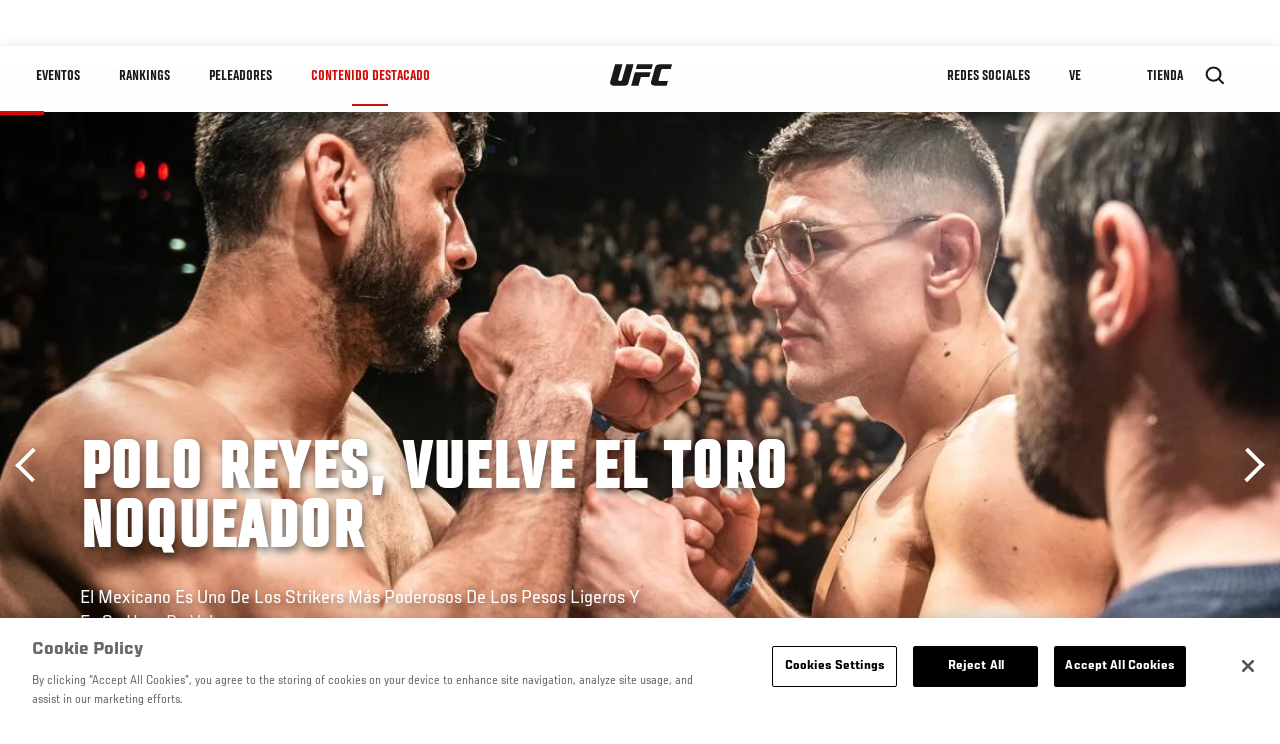

--- FILE ---
content_type: text/html; charset=UTF-8
request_url: https://www.ufcespanol.com/news/ufc-praga-polo-reyes-regresa
body_size: 12757
content:






<!DOCTYPE html>
<html lang="es" dir="ltr" prefix="og: https://ogp.me/ns#">
  <head>
    <meta charset="utf-8" />
<link rel="canonical" href="https://www.ufcespanol.com/news/ufc-praga-polo-reyes-regresa" />
<meta name="referrer" content="origin" />
<meta property="og:site_name" content="UFC" />
<meta property="og:url" content="https://www.ufcespanol.com/news/ufc-praga-polo-reyes-regresa" />
<meta property="og:title" content="Polo Reyes, Vuelve El Toro Noqueador" />
<meta property="og:image" content="https://ufc.com/images/styles/card/s3/2019-02/JB1_6764.jpg?itok=GQQLY7r2" />
<meta property="og:image:url" content="https://ufc.com/images/styles/card/s3/2019-02/JB1_6764.jpg?itok=GQQLY7r2" />
<meta property="og:image:width" content="780" />
<meta property="og:image:height" content="440" />
<meta property="article:published_time" content="2019-02-22T16:02:37-0500" />
<meta property="article:modified_time" content="2019-02-22T18:51:11-0500" />
<meta name="twitter:card" content="summary_large_image" />
<meta name="twitter:title" content="Polo Reyes, Vuelve El Toro Noqueador" />
<meta name="twitter:site" content="@ufc" />
<meta name="twitter:site:id" content="6446742" />
<meta name="twitter:creator" content="@ufc" />
<meta name="twitter:creator:id" content="6446742" />
<meta name="twitter:image" content="https://ufc.com/images/styles/card/s3/2019-02/JB1_6764.jpg?itok=GQQLY7r2" />
<meta name="Generator" content="Drupal 10 (https://www.drupal.org)" />
<meta name="MobileOptimized" content="width" />
<meta name="HandheldFriendly" content="true" />
<meta name="viewport" content="width=device-width, initial-scale=1.0" />
<script>
  function initAnswers() {
    ANSWERS.init({
      apiKey: "850a88aeb3c29599ce2db46832aa229f",
      experienceKey: "answers-latam",
      experienceVersion: "PRODUCTION",
      locale: "en",
      businessId: "3668711",
      templateBundle: TemplateBundle.default,
      onReady: function () {
        ANSWERS.addComponent('SearchBar', {
          container: '.search-form',
          name: 'search-bar',
          redirectUrl: "/search",
          placeholderText: "Search...",
          submitIcon: 'magnifying_glass',
        });
      },
    });
  }
</script>
<style>.c-hero--full__headline,.c-hero--full__headline-prefix{color:inherit}.c-hero__actions{display:-webkit-box;display:-ms-flexbox;display:flex;-webkit-box-pack:center;-ms-flex-pack:center;justify-content:center;-ms-flex-wrap:wrap;flex-wrap:wrap;margin:0 -.72222rem 0}@media (min-width:48em){.c-hero__actions{margin-bottom:1.66667rem}}.c-hero__actions a,.c-hero__actions button{width:8.66667rem;margin-right:.72222rem;margin-left:.72222rem;margin-bottom:.72222rem;padding:10px 22px;text-align:center;font-size:1.125rem;border-color:transparent}.c-hero__actions a span,.c-hero__actions button span{display:-webkit-box;display:-ms-flexbox;display:flex;height:100%;-webkit-box-align:center;-ms-flex-align:center;align-items:center;-webkit-box-pack:center;-ms-flex-pack:center;justify-content:center}@media (min-width:48em){.c-hero__actions a,.c-hero__actions button{padding:16px 32px;width:11.55556rem}}body.path-rankings h1{margin:0 0 20px 0;padding-top:110px;text-align:center}@media (min-width:48em){body.path-rankings h1{margin:0 0 30px 0;padding-top:150px}}.l-masthead{margin:0 auto 1.92111rem auto;padding-right:1.44444rem;padding-left:1.44444rem;padding-top:8.66667rem;width:100%;max-width:1220px;text-align:center}.l-masthead--tight{margin-bottom:1.44444rem}@media (min-width:56.25em){.l-masthead{margin:11.55556rem auto 5.77778rem auto;padding-top:0}}.l-masthead__headline{margin-bottom:.72222rem;text-transform:uppercase;color:var(--color-title,#191919);font-family:UfcSansCondensedMedium,"Arial Narrow",Arial,sans-serif;letter-spacing:.04444rem;font-size:2.66667rem;line-height:2.5rem}@media (min-width:56.25em){.l-masthead__headline{letter-spacing:.0592rem;font-size:3.552rem;line-height:3.33rem}}@media (min-width:56.25em){.l-masthead__headline{letter-spacing:.08889rem;font-size:5.33333rem;line-height:5rem}}.l-masthead__headline-prefix{margin-bottom:.72222rem;text-transform:uppercase;font-family:UfcSansCondensedMedium,"Arial Narrow",Arial,sans-serif;letter-spacing:.01111rem;font-size:1.11111rem;line-height:1.22222rem;color:#d20a0a}
/*# sourceMappingURL=critical.css.map */
</style>
<script type='text/javascript'>
  var googletag = googletag || {};
  googletag.cmd = googletag.cmd || [];
  // Add a place to store the slot name variable.
  googletag.slots = googletag.slots || {};

  (function() {
    var useSSL = 'https:' == document.location.protocol;
    var src = (useSSL ? 'https:' : 'http:') +
      '//securepubads.g.doubleclick.net/tag/js/gpt.js';

    var gads = document.createElement('script');
    gads.async = true;
    gads.type = 'text/javascript';
    gads.src = src;
    var node = document.getElementsByTagName('script')[0];
    node.parentNode.insertBefore(gads, node);
    
  })();
</script>
<script type="text/javascript">
  googletag.cmd.push(function() {

        // Start by defining breakpoints for this ad.
      var mapping = googletag.sizeMapping()
              .addSize([1024, 768], [320, 320])
              .addSize([0, 0], [300, 300])
            .build();
  
      googletag.slots["article"] = googletag.defineSlot("/5458/zuffa.ufc/article", [320, 320], "js-dfp-tag-article")
  

    .addService(googletag.pubads())

  
  
  
      .setTargeting('site', ['https://www.ufcespanol.com/'])
        // Apply size mapping when there are breakpoints.
    .defineSizeMapping(mapping)
    ;

  });

</script>
<script type="text/javascript">
googletag.cmd.push(function() {

      googletag.pubads().enableAsyncRendering();
        googletag.pubads().enableSingleRequest();
        googletag.pubads().collapseEmptyDivs(true);
      
  googletag.enableServices();
});

</script>
<link rel="icon" href="/sites/default/files/ufc_logo.png" type="image/png" />
<link rel="alternate" hreflang="es" href="https://www.ufcespanol.com/news/ufc-praga-polo-reyes-regresa" />
<script src="/sites/default/files/google_tag/primary/google_tag.script.js?t59c4g" defer></script>
<script>window.a2a_config=window.a2a_config||{};a2a_config.callbacks=[];a2a_config.overlays=[];a2a_config.templates={};a2a_config.icon_color = "transparent,black";</script>

    <title>Polo Reyes, Vuelve El Toro Noqueador | UFC</title>
    <link rel="stylesheet" media="all" href="/sites/default/files/css/css_sHd2HZ6Qf0GM75hms4QErfJ-b7dE4tZz_323NW2nNIg.css?delta=0&amp;language=es&amp;theme=ufc&amp;include=[base64]" />
<link rel="stylesheet" media="all" href="/sites/default/files/css/css_1lPL3t7iXQPWsDx9P2n0-RIylIxGVTOuRX3ivqiHcuY.css?delta=1&amp;language=es&amp;theme=ufc&amp;include=[base64]" />
<link rel="stylesheet" media="all" href="//unpkg.com/aos@next/dist/aos.css" />
<link rel="stylesheet" media="all" href="/sites/default/files/css/css_nWBUnbB-CdXMg5ESFKonfomfuJjYCO2svZ_aeRINA6s.css?delta=3&amp;language=es&amp;theme=ufc&amp;include=[base64]" />

    <script type="application/json" data-drupal-selector="drupal-settings-json">{"path":{"baseUrl":"\/","pathPrefix":"","currentPath":"node\/92618","currentPathIsAdmin":false,"isFront":false,"currentLanguage":"es"},"pluralDelimiter":"\u0003","suppressDeprecationErrors":true,"ajaxPageState":{"libraries":"[base64]","theme":"ufc","theme_token":null},"ajaxTrustedUrl":[],"back_to_top":{"back_to_top_button_trigger":100,"back_to_top_prevent_on_mobile":true,"back_to_top_prevent_in_admin":true,"back_to_top_button_type":"text","back_to_top_button_text":"Back to top"},"accountSettings":{"apiUrl":"https:\/\/dce-frontoffice.imggaming.com","realm":"dce.ufc","app":"dice-id","apiKey":"39d5cb34-799c-4967-8038-fc240bf2984b","loginText":"Unlock MORE of your inner combat sports fan with UFC Fight Pass! Fighting is what we live for. And no one brings you MORE live fights, new shows, and events across multiple combat sports from around the world. With a never-ending supply of fighting in every discipline, there\u2019s always something new to watch. Leave it to the world\u2019s authority in MMA to bring you the Ultimate 24\/7 platform for MORE combat sports, UFC Fight Pass!","ctaText":"Continue watching","ctaLink":"\/account\/login","createAccount":"\/account\/signup","heartbeatApiUrl":"https:\/\/guide.imggaming.com\/prod","hideAccountIcon":true,"hideAddressFields":false,"errorTextGeneral":"There was a problem while loading content. Please try again.","errorTextEntitlement":"Unlock MORE of your inner combat sports fan with UFC Fight Pass! Fighting is what we live for. And no one brings you MORE live fights, new shows, and events across multiple combat sports from around the world. With a never-ending supply of fighting in every discipline, there\u2019s always something new to watch. Leave it to the world\u2019s authority in MMA to bring you the Ultimate 24\/7 platform for MORE combat sports, UFC Fight Pass!","entitlementCtaText":"Upgrade licence","entitlementCtaLink":"\/account\/signup","settings":{"videoPreviewInfo":"videoPreviewInfo"}},"contentLocalization":"es","cacheableGlobalsTimestamp":1762394664,"breakpoints":{"ufc.images.mobile":"","ufc.images.tablet":"(min-width: 700px)","ufc.images.desktop":"(min-width: 1024px)","ufc.images.extra-large":"(min-width: 1440px)"},"disableAnimationsUrlParam":"disableAnimations","disableAnimations":false,"user":{"uid":0,"permissionsHash":"b3149282d3a62a61179f7ba89ad8664cd31fbe5f124f2ddecedf433f9b4eecd9"}}</script>
<script src="/sites/default/files/js/js_j-FXoqHEc89EqaFTxlQmi39muyvQlBaMKDpsjIf0h-k.js?scope=header&amp;delta=0&amp;language=es&amp;theme=ufc&amp;include=[base64]"></script>
<script src="https://assets.sitescdn.net/answers-search-bar/v1.2/answerstemplates.compiled.min.js" async></script>
<script src="https://assets.sitescdn.net/answers-search-bar/v1.2/answers.min.js" async onload="ANSWERS.domReady(initAnswers)"></script>

  </head>
  <body class="fontyourface path-node page-node-type-article">
    <a href="#main-content" class="u-visually--hidden focusable">
      Pasar al contenido principal
    </a>

    <noscript><iframe src="https://www.googletagmanager.com/ns.html?id=GTM-WFBHZX5" height="0" width="0" style="display:none;visibility:hidden"></iframe></noscript>
      <div class="dialog-off-canvas-main-canvas" data-off-canvas-main-canvas>
      

<div class="l-page">

        <span class="l-page__header-pin" id="header-pin"></span>
    <div class="l-page__header" id="header-wrapper">
        


<header class="c-site-header" data-header-state="animate">
  <div class="c-site-header__content">

    <div class="c-site-header__logo">
      

<a class="e-logo"
      href="/"
  >
  <span class="e-logo__icon"><svg class="e-logo__svg" aria-hidden="true"><title>UFC</title><use xmlns:xlink="http://www.w3.org/1999/xlink" xlink:href="/themes/custom/ufc/assets/svg/sprite-ui.svg#ufc-logo"></use></svg>
  </span>
</a>

    </div>

    <div class="c-site-header__menu-control">
      <button class="c-site-header__button--menu" data-mobile-menu-component="toggle" aria-expanded="false">
        <span class="c-site-header__button-text">Contenido Destacado</span>

        <span class="c-site-header__icon--toggle">
          <svg class="e-svg"><use xmlns:xlink="http://www.w3.org/1999/xlink" xlink:href="/themes/custom/ufc/assets/svg/sprite-ui.svg#chevron-down"></use></svg>
        </span>
      </button>
    </div>

    <div class="c-site-header__menu-panel" data-mobile-menu-component="panel"
         data-mobile-menu-state="is-hidden">
      

<nav role="navigation" aria-labelledby="main-menu-title" id="main-menu" class="c-menu-main">

  <h2 class="u-visually--hidden" id="main-menu-title">Main navigation</h2>

  
        
                  <ul class="c-menu-main__menu--level-1" data-main-menu="smart-menu">
                                                                      
                
                

                                                
                
        <li class="c-menu-main__item--left">
          
          
                                <a href="/events" class="events c-menu-main__button--level-1" data-drupal-link-system-path="events">Eventos</a>
                              
                  <ul class="c-menu-main__menu--level-2 mega-menu" aria-expanded="false">
                                                                      
                
                

        
                
        <li class="c-menu-main__item--below">
          
          
                                <a href="/events#events-list-upcoming" class="c-menu-main__button--level-2" data-drupal-link-system-path="events">PRÓXIMO</a>
                              </li>
                                        
                
                

        
                
        <li class="c-menu-main__item--below">
          
          
                                <a href="/events#events-list-past" class="c-menu-main__button--level-2" data-drupal-link-system-path="events">PASADO</a>
                              </li>
                                        
                
                

        
                
        <li class="c-menu-main__item--below">
          
          
                                <a href="/tickets" target="_self" class="c-menu-main__button--level-2" data-drupal-link-system-path="tickets">Boletos</a>
                              </li>
      
            
      </ul>
      
                              </li>
                                        
                
                

                                                
                
        <li class="c-menu-main__item--left">
          
          
                                <a href="/rankings" target="_self" class="c-menu-main__button--level-1" data-drupal-link-system-path="rankings">Rankings</a>
                              </li>
                                        
                
                

                                                
                
        <li class="c-menu-main__item--left">
          
          
                                <a href="/athletes" target="_self" class="athletes c-menu-main__button--level-1" title="Aprende de los Peleadores de UFC" data-drupal-link-system-path="athletes">Peleadores</a>
                              
                  <ul class="c-menu-main__menu--level-2 mega-menu" aria-expanded="false">
                                                                      
                
                

        
                
        <li class="c-menu-main__item--below">
          
          
                                <a href="/athletes/all" target="_self" class="c-menu-main__button--level-2" data-drupal-link-system-path="athletes/all">Todos los atletas</a>
                              </li>
      
            
      </ul>
      
                              </li>
                                        
                
                

                                                
                
        <li class="c-menu-main__item--left is-active">
          
          
                                <a href="/trending/all" class="trending c-menu-main__button--level-1 is-active" data-drupal-link-system-path="trending/all">Contenido Destacado</a>
                              
                  <ul class="c-menu-main__menu--level-2 mega-menu" aria-expanded="false">
                                                                      
                
                

        
                
        <li class="c-menu-main__item--below">
          
          
                                <a href="/news/ufc-paris-resultados-pesaje-oficial-0" class="c-menu-main__button--level-2" data-drupal-link-system-path="node/142562">UFC París: Resultados Pesaje Oficial</a>
                              </li>
      
            
      </ul>
      
                              </li>
                                        
                
                                  

                                                
                
        <li class="c-menu-main__item--home">
          
          
                                            <a href="/" class="home c-menu-main__button--home" data-drupal-link-system-path="&lt;front&gt;">              

<div class="e-logo"
  >
  <span class="e-logo__icon"><svg class="e-logo__svg" aria-hidden="true"><title>UFC</title><use xmlns:xlink="http://www.w3.org/1999/xlink" xlink:href="/themes/custom/ufc/assets/svg/sprite-ui.svg#ufc-logo"></use></svg>
  </span>
</div>

            </a>
                            </li>
                                                  
                
                

                                                
                
        <li class="c-menu-main__item--right is-pushed">
          
          
                                <a href="https://www.ufc.com/newsletter" target="_self" class="connect c-menu-main__button--level-1">Redes Sociales</a>
                              
                  <ul class="c-menu-main__menu--level-2 mega-menu" aria-expanded="false">
                                                                      
                
                

        
                
        <li class="c-menu-main__item--below">
          
          
                                <a href="https://www.ufc.com/newsletter" target="_self" class="c-menu-main__button--level-2">Newsletter</a>
                              </li>
                                        
                
                

        
                
        <li class="c-menu-main__item--below">
          
          
                                <a href="http://www.ufcgym.com" target="_blank" class="c-menu-main__button--level-2">Encuentra un gimnasio</a>
                              </li>
      
            
      </ul>
      
                              </li>
                                        
                
                

                                                
                
        <li class="c-menu-main__item--right">
          
          
                                <a href="/latam/donde-ver" target="_self" class="watch c-menu-main__button--level-1" title="Dónde ver en vivo los eventos de UFC" data-drupal-link-system-path="node/91340">Ve</a>
                              
                  <ul class="c-menu-main__menu--level-2 mega-menu" aria-expanded="false">
                                                                      
                
                

        
                
        <li class="c-menu-main__item--below">
          
          
                                <a href="https://www.ufcespanol.com/latam/donde-ver" target="_blank" class="c-menu-main__button--level-2" title="Dónde Ver los eventos de UFC por TV">Cómo ver</a>
                              </li>
                                        
                
                

        
                
        <li class="c-menu-main__item--below">
          
          
                                <a href="https://www.ufcfightpass.com" target="_blank" class="c-menu-main__button--level-2">UFC Fight Pass</a>
                              </li>
      
            
      </ul>
      
                              </li>
                                        
                
                

                                                
                
        <li class="c-menu-main__item--right">
          
          
                                <a href="https://www.ufcstore.com/en/?_s=bm-UFCStore-UFC.com-Shop-UFC_Navigation-2025" target="_blank" class="c-menu-main__button--level-1">Tienda</a>
                              
                  <ul class="c-menu-main__menu--level-2 mega-menu" aria-expanded="false">
                                                                      
                
                

        
                
        <li class="c-menu-main__item--below">
          
          
                                <a href="https://ufccollectibles.com/?utm_source=referral&amp;utm_medium=ufc%20website%20navigation%20link&amp;utm_campaign=partner-referral-latin%20america" class="c-menu-main__button--level-2">UFC COLLECTIBLES </a>
                              </li>
      
            
      </ul>
      
                              </li>
      
            
      </ul>
      

  
</nav>

          </div>

    <div class="c-site-header__search-control">
      <button class="c-site-header__button--search" aria-label="Search panel toggle" data-search-btn aria-expanded="false">
        <span class="c-site-header__icon--search e-icon--xsmall"><svg class="e-icon__svg search"><use xmlns:xlink="http://www.w3.org/1999/xlink" xlink:href="/themes/custom/ufc/assets/svg/sprite-ui.svg#search"></use></svg><svg class="e-svg close"><use xmlns:xlink="http://www.w3.org/1999/xlink" xlink:href="/themes/custom/ufc/assets/svg/sprite-ui.svg#close"></use></svg></span>
      </button>
    </div>

    
    <div class="c-site-header__search-panel" data-search-panel data-search-state="is-hidden">
      <div class="search-form"></div>
    </div>

  </div>
</header>
    </div>
  
        <div class="l-page__pre-content">
        <div data-drupal-messages-fallback class="hidden"></div>


    </div>
  
    <div class="l-page__utilities">
    
      </div>

  <main class="l-page__main">
    <a id="main-content" tabindex="-1"></a>
        
        <div class="l-page__content">
                <div id="block-mainpagecontent" class="block block-system block-system-main-block">
  
    
      <div class="article-wrapper">

  
<div class="group-header">

    




  
  




<div class="c-hero--article">
                          <div class="c-hero__image">
      <div class="layout layout--onecol">
    <div  class="layout__region layout__region--content">
            <picture>
                  <source srcset="https://ufc.com/images/styles/background_image_xl/s3/2019-02/JB1_6764.jpg?VersionId=fxSA.bCig0GJa5TMq83O5y3AnZD5yBAi&amp;h=cf01e707&amp;itok=7-ouPxiD 1x, https://ufc.com/images/styles/background_image_xl_2x/s3/2019-02/JB1_6764.jpg?h=cf01e707&amp;itok=dWBD2sYq 2x" media="(min-width: 1440px)" type="image/jpeg" width="2000" height="1333"/>
              <source srcset="https://ufc.com/images/styles/background_image_lg/s3/2019-02/JB1_6764.jpg?h=cf01e707&amp;itok=F0gMl3_W 1x, https://ufc.com/images/styles/background_image_lg_2x/s3/2019-02/JB1_6764.jpg?h=cf01e707&amp;itok=Jh4YqZJw 2x" media="(min-width: 1024px)" type="image/jpeg" width="1200" height="800"/>
              <source srcset="/s3/files/styles/background_image_md/s3/2019-02/JB1_6764.jpg?h=cf01e707&amp;itok=IZpnPrIt 1x, https://ufc.com/images/styles/background_image_md_2x/s3/2019-02/JB1_6764.jpg?h=cf01e707&amp;itok=otXfc2x1 2x" media="(min-width: 700px)" type="image/jpeg" width="992" height="661"/>
              <source srcset="https://ufc.com/images/styles/background_image_sm/s3/2019-02/JB1_6764.jpg?h=cf01e707&amp;itok=42gEdZJu 1x, https://ufc.com/images/styles/background_image_sm_2x/s3/2019-02/JB1_6764.jpg?h=cf01e707&amp;itok=LF1HuJ9o 2x" type="image/jpeg" width="768" height="512"/>
                  <img loading="eager" src="https://ufc.com/images/styles/background_image_sm/s3/2019-02/JB1_6764.jpg?h=cf01e707&amp;itok=42gEdZJu" width="768" height="512" alt="Polo" />

  </picture>



    </div>
  </div>


</div>
                  
  <div class="c-hero__overlay"></div>
  <div class="pager__nav"><div class="pager__nav__inner"><span><a href="/news/ufc-praga-resultados-pesaje-oficial" class="previous" hreflang="es">Anterior</a></span><span><a href="/news/ufc-praga-joel-alvarez-promesa-espanola" class="next" hreflang="es">Siguiente</a></span></div></div>
  <div class="c-hero--article__container">
    <div class="c-hero--article__content ">
      <div class="c-hero__header">

        
                              <div class="c-hero--article__headline is-large-text">
              
            <div class="field field--name-node-title field--type-ds field--label-hidden field__item"><h1>
  Polo Reyes, Vuelve El Toro Noqueador
</h1>
</div>
      
            </div>
                                </div>

              <div class="c-hero--article__text">
            <div class="field field--name-subtitle field--type-string field--label-hidden field__item">El Mexicano Es Uno De Los Strikers Más Poderosos De Los Pesos Ligeros Y Es Su Hora De Volver</div>
      </div>
      
          </div>

          <div class="c-hero--article__footer--border-top">
        
                
          <div class="c-hero__article-info">

                      <div class="c-hero__article-credit">                  
    Por Christian Tetzpa
 • Feb. 22, 2019
                </div>
          
                    </div>
        
      </div>
    
  </div>
  </div>
<div class="c-hero__end"></div>
  </div>

<div class="l-two-col l-two-col--right-sidebar l-two-col--right-sidebar--hide">
<div class="l-two-col-content clearfix">

        <div class="l-two-col__content">
                  <div class="e-p--initial">
        <p>Polo Reyes regresará al octágono en el primer evento en República Checa. El rival a vencer será el&nbsp; versátil Damir Hadzovic en un combate que promete explosividad y un final de infarto.</p>

    </div>

      <div class="field field--name-body-structured field--type-entity-reference-revisions field--label-hidden field__items">
              <div class="field__item">  <div class="paragraph paragraph--type--text paragraph--view-mode--inline">
          
      </div>
</div>
              <div class="field__item">  <div class="layout layout--onecol">
    <div  class="layout__region layout__region--content">
      
            <div class="field field--name-video-node field--type-entity-reference field--label-hidden field__item">



<div class="c-embedded-single-media" data-video-meta-type="vod" data-locale="en">

  
  <div class="c-embedded-single-media__item">
          
            
    <div class="video-player video-player-youtube video-player-inline " data-video-id="295881">

  
  <div class="video-player__overlay"></div>

  
  
        
  

  <div class="video-embed-field-provider-youtube video-embed-field-responsive-video"><iframe width="854" height="480" frameborder="0" allowfullscreen="allowfullscreen" src="https://www.youtube.com/embed/IzL4X2WzgNc?autoplay=0&amp;start=0&amp;rel=0&amp;controls=1&amp;autohide=1&amp;modestbranding=0&amp;showinfo=0&amp;enablejsapi=1"></iframe>
</div>








  
  
  
  
  
  
  
  
  
  
</div>

  </div>

  
</div>
</div>
      
            <div class="field field--name-text field--type-text-long field--label-hidden field__item"><p>La espera ha sido larga. La última pelea de Polo Reyes fue hace más de un año cuando noqueó en el primer round a Matt Frevola y ganó su tercer bono por desempeño.</p>
</div>
      
    </div>
  </div>

</div>
              <div class="field__item">  <div class="layout layout--onecol">
    <div  class="layout__region layout__region--content">
      
  <div class="field field--name-social-post field--type-entity-reference field--label-visually_hidden">
    <div class="field__label visually-hidden">Social Post</div>
          <div class="field__items">
              <div class="field__item">  <div class="layout layout--onecol">
    <div  class="layout__region layout__region--content">
      
            <div class="field field--name-field-media-twitter field--type-string field--label-hidden field__item"><blockquote class="twitter-tweet element-hidden" lang="en">
  <a href="https://twitter.com/UFCEspanol/statuses/1099047391666139137"></a>
</blockquote>
</div>
      
    </div>
  </div>

</div>
              </div>
      </div>

    </div>
  </div>

</div>
              <div class="field__item">  <div class="paragraph paragraph--type--text paragraph--view-mode--inline">
          
            <div class="field field--name-text field--type-text-long field--label-hidden field__item"><p>En tres de sus cuatro triunfos en UFC ha sido reconocido por su entrega. Solo una vez ha llegado a la decisión y fue en un duelo lleno de suspenso ante un Jason Novelli que no retrocedió durante los tres episodios.</p>
</div>
      
      </div>
</div>
              <div class="field__item">  <div class="layout layout--onecol">
    <div  class="layout__region layout__region--content">
      
  <div class="field field--name-social-post field--type-entity-reference field--label-visually_hidden">
    <div class="field__label visually-hidden">Social Post</div>
          <div class="field__items">
              <div class="field__item">  <div class="layout layout--onecol">
    <div  class="layout__region layout__region--content">
      
            <div class="field field--name-field-media-twitter field--type-string field--label-hidden field__item"><blockquote class="twitter-tweet element-hidden" lang="en">
  <a href="https://twitter.com/UFCEspanol/statuses/1098995669002379265"></a>
</blockquote>
</div>
      
    </div>
  </div>

</div>
              </div>
      </div>

    </div>
  </div>

</div>
              <div class="field__item">  <div class="paragraph paragraph--type--text paragraph--view-mode--inline">
          
            <div class="field field--name-text field--type-text-long field--label-hidden field__item"><p>El mexicano es un striker reconocido. De pie se siente cómodo y es peligroso: ha noqueado a seis oponentes. Su estilo arriesgado emociona al público y con un rival como Damir Hadzovic, quien también cuenta con ese poder finalizador, podrían dar la ‘Pelea de la Noche’.</p>
</div>
      
      </div>
</div>
              <div class="field__item"><div class="paragraph paragraph--type-image paragraph--view-mode-inline ds-1col clearfix">

  

  
            <div class="field field--name-image field--type-entity-reference field--label-hidden field__item">


<div class="c-embedded-single-media" >

  
  <div class="c-embedded-single-media__item">
        <img src="https://ufc.com/images/styles/inline/s3/2019-02/Screenshot%202019-02-22%2015.46.19.png?VersionId=LB84.mVY2N8CoR5AUNnLkAvS_ryUdgXJ&amp;itok=xOrmdGNO" width="494" height="490" loading="lazy" class="image-style-inline" />




  </div>

  
</div>

</div>
      
            <div class="field field--name-text field--type-text-long field--label-hidden field__item"><p>Reyes es uno de los prospectos mexicanos más aguerridos y es el tercer peleador con más golpes conectados por minuto en la historia de UFC así que Praga tendrá un increíble duelo de noqueadores.</p>
<p><strong><a href="https://www.ufcespanol.com/news/ufc-praga-resultados-pesaje-oficial">CONOCE CÓMO VER LA CARTELERA DE UFC PRAGA ESTE SÁBADO 23 DE FEBRERO</a></strong></p>
</div>
      

</div>

</div>
          </div>
  

  






  





          </div>

              <aside class="l-two-col__sidebar">
        
<div class="c-listing-up-next-group">
      <h3 class="c-listing-up-next-group__title">Up Next</h3>
    <ul class="c-listing-up-next-group__list">
          <li class="c-listing-up-next-group__item">
        <article>
  <div >
    <div class="teaser-up-next">
  <a href="/news/ufc-praga-joel-alvarez-promesa-espanola" class="teaser-up-next__thumbnail">
    
            <div class="field field--name-thumbnail field--type-entity-reference field--label-hidden field__item">  <div class="layout layout--onecol">
    <div  class="layout__region layout__region--content">
          <img src="https://ufc.com/images/styles/teaser/s3/2019-02/GettyImages-1126754547_0.jpg?VersionId=X7LV_NL7nMjC4OlQkDpcC4eQuc_VQypq&amp;h=b9640060&amp;itok=QYDaEeMr" width="400" height="300" alt="Joel" loading="lazy" class="image-style-teaser" />




    </div>
  </div>

</div>
      
  </a>
  <div class="teaser-up-next__wrapper">
    <a href="/news/ufc-praga-joel-alvarez-promesa-espanola" class="teaser-up-next__title e-t5">
      
<span>Joel Álvarez, La Promesa De España</span>

    </a>
    <div class="teaser-up-next__teaser">
      
    </div>
  </div>
</div>
  </div>
</article>

      </li>
          <li class="c-listing-up-next-group__item">
        <article>
  <div >
    <div class="teaser-up-next">
  <a href="/news/ufc-236-holloway-vs-poirier-2-titulo-interino" class="teaser-up-next__thumbnail">
    
            <div class="field field--name-thumbnail field--type-entity-reference field--label-hidden field__item">  <div class="layout layout--onecol">
    <div  class="layout__region layout__region--content">
          <img src="https://ufc.com/images/styles/teaser/s3/2019-02/UFC-236-short_0.jpg?VersionId=n1BEheM3yeK4yPiiu7ZdhMEgMxwsJAXH&amp;h=38054ac8&amp;itok=nGySKtvj" width="400" height="300" alt="UFC 236" loading="lazy" class="image-style-teaser" />




    </div>
  </div>

</div>
      
  </a>
  <div class="teaser-up-next__wrapper">
    <a href="/news/ufc-236-holloway-vs-poirier-2-titulo-interino" class="teaser-up-next__title e-t5">
      
<span>Holloway vs Poirier II: Título Interino Peso Ligero En UFC 236</span>

    </a>
    <div class="teaser-up-next__teaser">
      
    </div>
  </div>
</div>
  </div>
</article>

      </li>
          <li class="c-listing-up-next-group__item">
        <article>
  <div >
    <div class="teaser-up-next">
  <a href="/news/ufc-236-gastelum-vs-adesanya-oficial" class="teaser-up-next__thumbnail">
    
            <div class="field field--name-thumbnail field--type-entity-reference field--label-hidden field__item">  <div class="layout layout--onecol">
    <div  class="layout__region layout__region--content">
          <img src="https://ufc.com/images/styles/teaser/s3/2019-02/Short.jpg?VersionId=Q_Mezv.jFFZGatAUwy2dQqSV8UGk4WMe&amp;h=dabe408c&amp;itok=ZniY2QqU" width="400" height="300" alt="UFC 236" loading="lazy" class="image-style-teaser" />




    </div>
  </div>

</div>
      
  </a>
  <div class="teaser-up-next__wrapper">
    <a href="/news/ufc-236-gastelum-vs-adesanya-oficial" class="teaser-up-next__title e-t5">
      
<span>Oficial: Gastelum vs Adesanya En UFC 236</span>

    </a>
    <div class="teaser-up-next__teaser">
      
    </div>
  </div>
</div>
  </div>
</article>

      </li>
      </ul>
</div>

<div class="dfp-ad"><div id="js-dfp-tag-article">
        <script type="text/javascript">
            googletag.cmd.push(function() {
                googletag.display('js-dfp-tag-article');
            });
    
    </script>
</div>
</div>
      </aside>
      </div>
</div>
  <div class="group-footer">
    
  </div>

</div>


  </div>
<div id="block-ufcsocialblocks" class="block block-ufc-social block-ufc-social-blocks">
  
    
      


<div class="c-call-to-action" data-cta >
  
      <div class="c-call-to-action__title">Las voces de los fans son lo primero</div>
  
  <div class="c-call-to-action__text">Atleta favorito? ¿Combinaciones de fantasía? <br /> ¿Comentarios? ¡Déjalos aquí!</div>

  <div class="c-call-to-action__actions">
                <div class="c-call-to-action__btn">
        



<button

    
    class="e-button--white-icon-inner "

      data-cta-btn="share"
  
  
  ><span class="e-button__text"><svg class="e-button__svg"><use xmlns:xlink="http://www.w3.org/1999/xlink" xlink:href="/themes/custom/ufc/assets/svg/sprite-ui.svg#share"></use></svg>
    
    Share
  </span></button>
      </div>
    
                <div class="c-call-to-action__btn">
        



<button

    
    class="e-button--white-icon-inner "

      data-cta-btn="comment"
  
  
  ><span class="e-button__text"><svg class="e-button__svg"><use xmlns:xlink="http://www.w3.org/1999/xlink" xlink:href="/themes/custom/ufc/assets/svg/sprite-ui.svg#comment"></use></svg>
    
    Comentarios
  </span></button>
      </div>
      </div>

      <div class="c-call-to-action__content" data-cta-content="share" aria-hidden="true">
              <div id="block-addtoanybuttons" class="c-social-block">
  
    
      <span class="a2a_kit a2a_kit_size_22 addtoany_list" data-a2a-url="https://www.ufcespanol.com/news/ufc-praga-polo-reyes-regresa" data-a2a-title="Polo Reyes, Vuelve El Toro Noqueador"><span class="addtoany_label">Share page on your social feeds:</span><a class="a2a_button_facebook"></a><a class="a2a_button_twitter"></a></span>
  </div>

          </div>
  
      <div class="c-call-to-action__content" data-cta-content="comment" aria-hidden="true">
              <div id="block-facebookcomments" class="block block-facebook-comments">
  
    
      <div id="fb-root"></div>
<script>(function(d, s, id) {
  var js, fjs = d.getElementsByTagName(s)[0];
  if (d.getElementById(id)) {return;}
  js = d.createElement(s); js.id = id;
  js.src = "//connect.facebook.net/es_LA/all.js#xfbml=1";
  fjs.parentNode.insertBefore(js, fjs);
}(document, "script", "facebook-jssdk"));</script>
<div class="fb-comments fb-comments-fluid" data-href="https://www.ufcespanol.com/news/ufc-praga-polo-reyes-regresa" data-num-posts="5" data-width="208" data-colorscheme="light"></div>
  </div>

          </div>
  
</div>


  </div>
<div class="views-element-container block block-views block-views-blockcontent-footer-new-block-2" id="block-views-block-content-footer-new-block-2">
  
    
      

  <div><div class="view view-content-footer-new view-id-content_footer_new view-display-id-block_2 js-view-dom-id-3bc8c74207ae9759c5ceed3856bf5b434d25215c00aeb2dc00ba7f08ab9ab1cc">
  
    
      
  
          </div>
</div>





  </div>


          </div>

        
    
          <div class="l-page__footer">
        

<footer class="c-site-footer" role="contentinfo">
  <div class="c-site-footer__main">
    <a class="c-site-footer__logo" href="/">
      <svg>
        <use xmlns:xlink="http://www.w3.org/1999/xlink" xlink:href="/themes/custom/ufc/assets/svg/sprite-ui.svg#ufc-logo"></use>
      </svg>
    </a>
    
<div id="block-ufc-localization">
  
    
      

<div class="ufc-block-localization__title e-t6">
  <div class="block-ufc-localization-title">Latin America</div>
  <svg>
    <use xmlns:xlink="http://www.w3.org/1999/xlink" xlink:href="/themes/custom/ufc/assets/svg/sprite-ui.svg#triangle-down"></use>
  </svg>

</div>

<div class="ufc-block-localization__links" aria-hidden="true">
  <ul class="links"><li><a href="https://www.ufc.com.br">Brasil</a></li><li><a href="http://ufc.cn">China</a></li><li><a href="https://www.ufc.com/language/switch/en">English</a></li><li><a href="https://www.ufc.com/language/switch/fr">Francia</a></li><li><a href="http://jp.ufc.com">Japón</a></li><li><a href="https://kr.ufc.com">Korea</a></li><li><a href="https://ufc.ru">Rusia</a></li><li><a href="https://us.ufcespanol.com">USA Espanol</a></li></ul>
</div>
  </div>

    <nav role="navigation" aria-labelledby="block-footer-menu" id="block-footer" class="c-menu-footer">
            
  <h2 class="u-visually--hidden" id="block-footer-menu">Pie de Página</h2>

  
                          <ul class="c-menu-footer__menu--level-1">
                            <li class="c-menu-footer__item--level-1">
          <a href="/faq" target="_self" class="c-menu-footer__link--level-1" data-drupal-link-system-path="node/90551">Contacto</a>
                  </li>
                      <li class="c-menu-footer__item--level-1">
          <a href="/terms" target="_self" class="c-menu-footer__link--level-1" data-drupal-link-system-path="node/524">Legal</a>
                                            <ul class="c-menu-footer__menu--level-2">
                            <li class="c-menu-footer__item--level-2">
          <a href="/terms" target="_self" class="c-menu-footer__link--level-2" data-drupal-link-system-path="node/524">Condiciones</a>
                  </li>
                      <li class="c-menu-footer__item--level-2">
          <a href="/privacy-policy" target="_self" class="c-menu-footer__link--level-2" data-drupal-link-system-path="node/525">Política de privacidad</a>
                  </li>
            </ul>
      
                  </li>
            </ul>
      

  
</nav>

  </div>
  <div class="c-site-footer__copyright">
    
  </div>
</footer>
      </div>
      </main>
</div>

  </div>

    
    <script src="/sites/default/files/js/js_eZvPgFebksiIgI9v7AsJFaaxVHeIS80dTKXmczBkTaI.js?scope=footer&amp;delta=0&amp;language=es&amp;theme=ufc&amp;include=[base64]"></script>
<script src="https://static.addtoany.com/menu/page.js" async></script>
<script src="/sites/default/files/js/js_LaaruHGRwGF4YmXCWC_ChLwzO7cyqvkVWcswhWCiO7s.js?scope=footer&amp;delta=2&amp;language=es&amp;theme=ufc&amp;include=[base64]"></script>
<script src="//imasdk.googleapis.com/js/sdkloader/ima3.js" defer async></script>
<script src="//www.youtube.com/iframe_api" defer async></script>
<script src="/sites/default/files/js/js_CQ0ISL7oD-m87HcEDwZqlnDPSe-tBzv_kmsJEC9XsP8.js?scope=footer&amp;delta=5&amp;language=es&amp;theme=ufc&amp;include=[base64]"></script>
<script src="//unpkg.com/aos@next/dist/aos.js"></script>
<script src="/sites/default/files/js/js_MGDMf6Ian5g9pYbtD_HOIEKS8Aj7vXdnGhIdlBFUbPk.js?scope=footer&amp;delta=7&amp;language=es&amp;theme=ufc&amp;include=[base64]"></script>
<script src="//platform.twitter.com/widgets.js"></script>
<script src="/sites/default/files/js/js_mhC49jAEPdsMKCol4ZZMIkelqC6sJWsU620hEeJqmhw.js?scope=footer&amp;delta=9&amp;language=es&amp;theme=ufc&amp;include=[base64]"></script>

  </body>
</html>


--- FILE ---
content_type: text/html; charset=utf-8
request_url: https://www.google.com/recaptcha/api2/aframe
body_size: 269
content:
<!DOCTYPE HTML><html><head><meta http-equiv="content-type" content="text/html; charset=UTF-8"></head><body><script nonce="vNKU_5bNdKUyju5K5NDEbw">/** Anti-fraud and anti-abuse applications only. See google.com/recaptcha */ try{var clients={'sodar':'https://pagead2.googlesyndication.com/pagead/sodar?'};window.addEventListener("message",function(a){try{if(a.source===window.parent){var b=JSON.parse(a.data);var c=clients[b['id']];if(c){var d=document.createElement('img');d.src=c+b['params']+'&rc='+(localStorage.getItem("rc::a")?sessionStorage.getItem("rc::b"):"");window.document.body.appendChild(d);sessionStorage.setItem("rc::e",parseInt(sessionStorage.getItem("rc::e")||0)+1);localStorage.setItem("rc::h",'1762394996639');}}}catch(b){}});window.parent.postMessage("_grecaptcha_ready", "*");}catch(b){}</script></body></html>